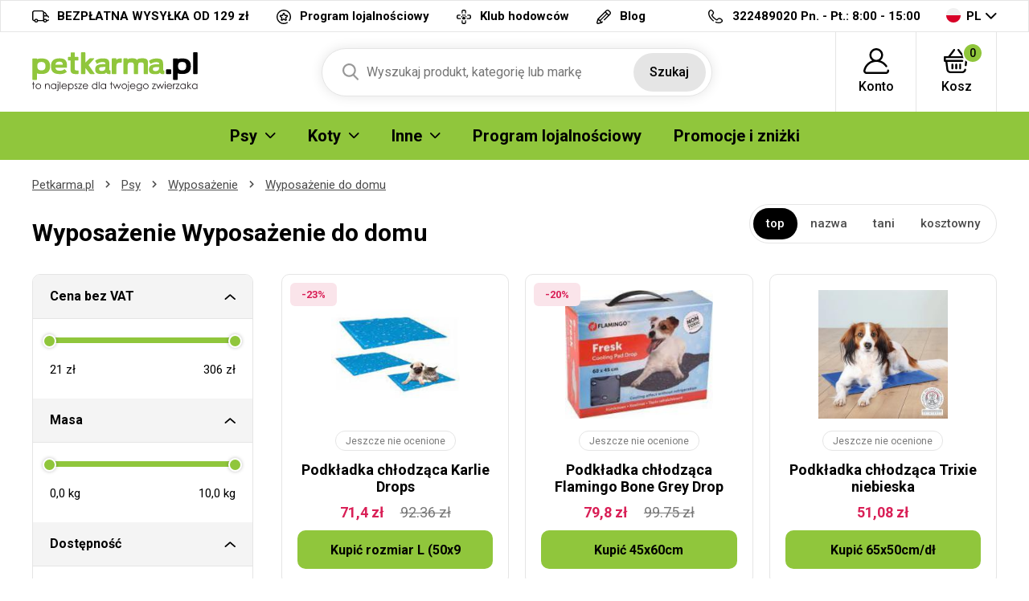

--- FILE ---
content_type: text/html; charset=UTF-8
request_url: https://petkarma.pl/wyposazenie-do-domu-wyposazenie-psy/pip-skvrn-odplamiacz
body_size: 12116
content:
<!DOCTYPE html>
<html lang="cs">
<head><script>(function(w,i,g){w[g]=w[g]||[];if(typeof w[g].push=='function')w[g].push(i)})
(window,'GTM-WKRHWN','google_tags_first_party');</script><script>(function(w,d,s,l){w[l]=w[l]||[];(function(){w[l].push(arguments);})('set', 'developer_id.dYzg1YT', true);
		w[l].push({'gtm.start':new Date().getTime(),event:'gtm.js'});var f=d.getElementsByTagName(s)[0],
		j=d.createElement(s);j.async=true;j.src='/ebu5/';
		f.parentNode.insertBefore(j,f);
		})(window,document,'script','dataLayer');</script>

<meta charset="utf-8">
<meta name='description' content='Wyposażenie do domu - Petkarma.pl' />
<meta name="viewport" content="width=device-width, initial-scale=1, shrink-to-fit=no">
<meta name='copyright' content='(C) Petkarma.pl'>
<meta name='generator' content='https://mywebdesign.cz/'>
<meta name='seznam-wmt' content='Ipd4exslbjjvhKV8G8saaoxbJz4wXxY7' />
<meta name="robots" content="index, follow">


<title>Wyposażenie Wyposażenie do domu - Petkarma.pl</title>

<style>img, svg {max-width: 0px;height: auto;}</style>
<link rel="preconnect" href="https://fonts.googleapis.com">
<link rel="preconnect" href="https://fonts.gstatic.com" crossorigin>
<link href="https://fonts.googleapis.com/css2?family=Roboto:ital,wght@0,100;0,300;0,400;0,500;0,700;0,900;1,100;1,300;1,400;1,500;1,700;1,900&display=swap" rel="stylesheet">
<link href="/styles/20260122-201349/css.css" rel="stylesheet">
<link rel='shortcut icon' href='/favicon.ico' type='image/x-icon' />

<script>(function(a){_q=function(){return a;};$=function(f){typeof f==="function" && a.push(arguments);return $;};jQuery=$.ready=$;}([]));</script>
<script> var eshopRoundIt=2, eshopLang="PL", eshopMena="zł", eshopB2B=0, eshopSliderStep=1, GTMTag="GTM-WKRHWN";  </script>
<script> var showCats=0,catGroup=1,defaultHash="",sheetWidth=0,basePrice=0,forceNoAjax=0,doAjax=!0,isTouch=!1; </script>
<script> var _yottlyOnload = _yottlyOnload || []; </script>
<script> window.dataLayer = window.dataLayer || []; </script>

<meta property="og:title" content="Petkarma.pl">
<meta property="og:description" content="Granulki dla psów, produkty hodowlane">
<meta property="og:image" content="https://petkarma.pl/media/data/banner_hp/ibero-cat-hp-pl_696643ac66766.jpg">
<meta property="og:site_name" content="Petkarma.pl">
<meta property="og:url" content="https://petkarma.pl/">

<svg class="svg-symbol"><symbol id="icon-times">
<path style="fill-rule:evenodd;clip-rule:evenodd;stroke-linejoin:round;stroke-miterlimit:2;" d="M1.151,11.994C0.853,12.011 0.56,11.912 0.334,11.718C-0.111,11.269 -0.111,10.545 0.334,10.096L10.097,0.334C10.56,-0.1 11.288,-0.076 11.722,0.388C12.114,0.807 12.137,1.452 11.776,1.898L1.956,11.718C1.733,11.909 1.445,12.008 1.151,11.994Z" style="fill-rule:nonzero;"/>
<path style="fill-rule:evenodd;clip-rule:evenodd;stroke-linejoin:round;stroke-miterlimit:2;" d="M10.901,11.994C10.6,11.992 10.311,11.873 10.097,11.66L0.334,1.898C-0.079,1.415 -0.023,0.69 0.46,0.277C0.89,-0.092 1.525,-0.092 1.955,0.277L11.775,10.039C12.239,10.473 12.263,11.201 11.829,11.664C11.812,11.683 11.794,11.701 11.775,11.718C11.535,11.927 11.218,12.027 10.901,11.994Z" style="fill-rule:nonzero;"/>
</symbol></svg>
<style type="text/css">
.msg-cookie {
  background-color: #fff;
  position: relative;
  z-index: 999;
  border: 1px solid #e5e5e5;
}
</style>

<script>(function(w,d,s,i,dl){w._ceneo = w._ceneo || function () {
w._ceneo.e = w._ceneo.e || []; w._ceneo.e.push(arguments); };
w._ceneo.e = w._ceneo.e || [];dl=dl===undefined?"dataLayer":dl;
const f = d.getElementsByTagName(s)[0], j = d.createElement(s); 
j.defer = true;
j.src = "https://ssl.ceneo.pl/ct/v5/script.js?accountGuid=" + i + "&t=" + 
Date.now() + (dl ? "&dl=" + dl : ''); f.parentNode.insertBefore(j, f);
})(window, document, "script", "29779e93-30ea-4fcd-8482-591114bee811");</script>

</head>
<body class="preload retail">

<!-- Hotjar Tracking Code for https://krmeni.cz/ --> <script> (function(h,o,t,j,a,r){ h.hj=h.hj||function(){(h.hj.q=h.hj.q||[]).push(arguments)}; h._hjSettings={hjid:3783909,hjsv:6}; a=o.getElementsByTagName('head')[0]; r=o.createElement('script');r.async=1; r.src=t+h._hjSettings.hjid+j+h._hjSettings.hjsv; a.appendChild(r); })(window,document,'https://static.hotjar.com/c/hotjar-','.js?sv='); </script>
<div class="web-wrap">

<div class="top-info">
<div class="container">
<ul>
				
	<li><a href="/przesylka-i-platnosc">
		<i><img src="/styles/img/truck.svg"/></i>
		<span>BEZPŁATNA WYSYŁKA OD 129 zł</span></a>
	</li>
	<li><a href="/program-lojalnosciowy">
		<i><img src="/styles/img/program.svg"/></i>
		<span>Program lojalnościowy</span></a>
	</li>
	<li><a href="/chovatelsky-klub.php">
		<i><img src="/styles/img/doctor.svg"/></i><span>
		Klub hodowców</span></a>
	</li>

	<li><a href="/moj-pies">
		<i><img src="/styles/img/pencil.svg"/></i>
		<span>Blog</span></a>
	</li>



</ul>
<ul>
	<li>
		<a href="tel:420499399626">
			<i><img src="/styles/img/phone.svg"/></i>
			<span><strong>322489020</strong> Pn. - Pt.: 8:00 - 15:00</span></a>
	</li>
	<li class="lang has-dropdown">
		<a href="/">
			<img src="/styles/img/flag-PL.svg"/>
			PL
		</a>
		<ul class="dropdown">
			
			<li><a href="https://krmeni.cz/"><img src="/styles/img/flag-CZ.svg"/>CZ</a></li>
			<li><a href="https://pet-market.sk/"><img src="/styles/img/flag-SK.svg"/>SK</a></li>
			<li><a href="https://petkarma.pl/"><img src="/styles/img/flag-PL.svg"/>PL</a></li>
			
		</ul>
	</li>
</ul>
</div>
</div>


<div class="header-placeholder">
<div class="header-main">
<header>
	<div class="header-main__top">
	<div class="container">
		<a href="/" class="logo"><img src="/styles/img/logoPL.svg" alt="PetKarma.pl"></a>
		<ul class="tools">
			<li class="tools-search">
				<a href="" class="search-open">
					<span>
						<svg width="100%" height="100%" viewBox="0 0 20 21" version="1.1" xmlns="http://www.w3.org/2000/svg" xmlns:xlink="http://www.w3.org/1999/xlink" xml:space="preserve" xmlns:serif="http://www.serif.com/" style="fill-rule:evenodd;clip-rule:evenodd;stroke-linejoin:round;stroke-miterlimit:2;">
						<path d="M19.696,18.869L14.766,13.741C16.033,12.234 16.728,10.338 16.728,8.364C16.728,3.752 12.976,0 8.364,0C3.752,0 0,3.752 0,8.364C0,12.976 3.752,16.728 8.364,16.728C10.095,16.728 11.745,16.206 13.156,15.214L18.124,20.381C18.331,20.597 18.61,20.716 18.91,20.716C19.193,20.716 19.462,20.608 19.666,20.411C20.099,19.994 20.113,19.302 19.696,18.869ZM8.364,2.182C11.773,2.182 14.546,4.955 14.546,8.364C14.546,11.773 11.773,14.546 8.364,14.546C4.955,14.546 2.182,11.773 2.182,8.364C2.182,4.955 4.955,2.182 8.364,2.182Z" style="fill:rgb(121,121,121);fill-rule:nonzero;"></path>
						</svg>
					</span>
					<strong>Szukaj</strong>
				</a>

				<form action="/" method="get" class="search" id="sform" autocomplete="off">
					
					<input id="squery" name="query" type="text" value="" placeholder="Wyszukaj produkt, kategorię lub markę">
					<button type="submit">Szukaj</button>
					<span>									
					<svg width="100%" height="100%" viewBox="0 0 20 21" version="1.1" xmlns="http://www.w3.org/2000/svg" xmlns:xlink="http://www.w3.org/1999/xlink" xml:space="preserve" xmlns:serif="http://www.serif.com/" style="fill-rule:evenodd;clip-rule:evenodd;stroke-linejoin:round;stroke-miterlimit:2;">
					<path d="M19.696,18.869L14.766,13.741C16.033,12.234 16.728,10.338 16.728,8.364C16.728,3.752 12.976,0 8.364,0C3.752,0 0,3.752 0,8.364C0,12.976 3.752,16.728 8.364,16.728C10.095,16.728 11.745,16.206 13.156,15.214L18.124,20.381C18.331,20.597 18.61,20.716 18.91,20.716C19.193,20.716 19.462,20.608 19.666,20.411C20.099,19.994 20.113,19.302 19.696,18.869ZM8.364,2.182C11.773,2.182 14.546,4.955 14.546,8.364C14.546,11.773 11.773,14.546 8.364,14.546C4.955,14.546 2.182,11.773 2.182,8.364C2.182,4.955 4.955,2.182 8.364,2.182Z" style="fill:rgb(121,121,121);fill-rule:nonzero;"></path>
					</svg>
					</span>
					<div class="autocomplete" id="searchResults">
					</div>
				</form>

			</li>
					<li>
		<a href="/eshop/prihlaseni.php">
		<span>
			<svg width="100%" height="100%" viewBox="0 0 31 31" version="1.1" xmlns="http://www.w3.org/2000/svg" xmlns:xlink="http://www.w3.org/1999/xlink" xml:space="preserve" xmlns:serif="http://www.serif.com/" style="fill-rule:evenodd;clip-rule:evenodd;stroke-linejoin:round;stroke-miterlimit:2;">
			<path d="M30.921,26.563C30.785,25.909 30.144,25.488 29.489,25.625C28.834,25.761 28.414,26.402 28.55,27.057C28.629,27.434 28.535,27.821 28.294,28.118C28.154,28.29 27.842,28.578 27.325,28.578L3.675,28.578C3.158,28.578 2.846,28.29 2.706,28.118C2.465,27.821 2.371,27.434 2.45,27.057C3.706,21.021 9.03,16.611 15.179,16.463C15.286,16.467 15.392,16.469 15.5,16.469C15.608,16.469 15.715,16.467 15.822,16.463C20.153,16.566 24.156,18.76 26.581,22.376C26.953,22.931 27.705,23.079 28.261,22.707C28.816,22.334 28.965,21.582 28.592,21.027C26.605,18.063 23.72,15.909 20.43,14.826C22.435,13.323 23.734,10.927 23.734,8.234C23.734,3.694 20.04,0 15.5,0C10.96,0 7.266,3.694 7.266,8.234C7.266,10.929 8.567,13.325 10.574,14.829C8.735,15.434 7.009,16.376 5.499,17.618C2.731,19.895 0.805,23.072 0.079,26.563C-0.149,27.657 0.124,28.781 0.827,29.646C1.527,30.506 2.565,31 3.675,31L27.325,31C28.435,31 29.473,30.506 30.173,29.646C30.876,28.781 31.149,27.657 30.921,26.563ZM9.687,8.234C9.687,5.029 12.295,2.422 15.5,2.422C18.705,2.422 21.313,5.029 21.313,8.234C21.313,11.341 18.863,13.886 15.794,14.04C15.696,14.038 15.598,14.037 15.5,14.037C15.402,14.037 15.305,14.038 15.207,14.04C12.138,13.886 9.687,11.341 9.687,8.234Z" style="fill-rule:nonzero;"></path>
			</svg>
		</span>
		<strong>
			Konto					</strong>
		</a>
					<div class="login-dropdown dropdown">
				<strong>Logowanie i rejestracja</strong>
				<form action="/eshop/prihlaseni.php" method="post">
					<div class="form-group form-group--floating">
						<label><span>e-mail</span></label>
						<input name="loginemail" type="email" class="form-control" required>
					</div>
										<div class="form-group">
						<label><span>hasło</span></label>
						<input required name="loginpassword" type="password" class="form-control">
					</div>
										<div class="form-group">
						<button name="submitprihlaseni" type="submit" class="btn btn-success">Zalogować</button>
					</div>
					<div class="login-dropdown__links">
							<a href="/eshop/registrace.php">Rejestracja nowego klienta</a>
							<a href="/eshop/zaslatheslo.php">Nie pamiętasz hasła?</a>
					</div>
					<div class="buttons-divide"><a class="btn btn-fb" href="https://www.facebook.com/v6.0/dialog/oauth?scope=email&state=2b87ee4b5f4b36c183acb43daefa6a8c&response_type=code&approval_prompt=auto&redirect_uri=https%3A%2F%2Fpetkarma.pl%2F%3Ffacebook%3D1&client_id=1463468460346904"><span><img src="/styles/img/facebook-btn.svg">Zaloguj się za Facebook´a</span></a><a class="btn btn-google " href="https://accounts.google.com/o/oauth2/auth?response_type=code&access_type=online&client_id=264549591430-iv6due7qlv0cald9itomi2mlul7em677.apps.googleusercontent.com&redirect_uri=https://petkarma.pl/?google=1&state&scope=email%20profile&approval_prompt=auto"><span><img src="/styles/img/google.svg">Zaloguj się przez Google</span></a><a class="btn btn-apple " href="https://appleid.apple.com/auth/authorize?response_type=code&response_mode=form_post&client_id=tv.probbe.eshop&redirect_uri=https%3A%2F%2Fpetkarma.pl%2F%3Fapple%3D1&state=62bf576236&scope=name+email"><span><img src="/styles/img/apple.svg">Zaloguj się przy Apple</span></a></div>				</form>
			</div>
			</li>		<li>
			<a href="/eshop/nakupnikosik.php">
				<span>
					<svg width="100%" height="100%" viewBox="0 0 33 30" version="1.1" xmlns="http://www.w3.org/2000/svg" xmlns:xlink="http://www.w3.org/1999/xlink" xml:space="preserve" xmlns:serif="http://www.serif.com/" style="fill-rule:evenodd;clip-rule:evenodd;stroke-linejoin:round;stroke-miterlimit:2;">
					<path d="M32,10.078L32,14.766C32,15.413 31.441,15.937 30.75,15.937L29.928,15.937L29.402,20.331C29.33,20.93 28.789,21.372 28.161,21.372C28.114,21.372 28.067,21.37 28.02,21.365C27.334,21.293 26.84,20.713 26.917,20.07L27.569,14.635C27.64,14.042 28.174,13.594 28.811,13.594L29.5,13.594L29.5,11.25L2.5,11.25L2.5,13.594L23.813,13.594C24.503,13.594 25.063,14.119 25.063,14.766C25.063,15.413 24.503,15.937 23.813,15.937L4.611,15.937L5.845,25.591C5.996,26.769 7.063,27.656 8.328,27.656L23.773,27.656C25.047,27.656 26.115,26.761 26.257,25.574C26.334,24.931 26.953,24.468 27.639,24.54C28.325,24.613 28.819,25.193 28.742,25.836C28.457,28.21 26.321,30 23.773,30L8.328,30C5.798,30 3.664,28.225 3.363,25.87L2.093,15.937L1.25,15.937C0.56,15.937 0,15.413 0,14.766L0,10.078C0,9.431 0.56,8.906 1.25,8.906L5.684,8.906L12.289,0.478C12.698,-0.043 13.48,-0.156 14.036,0.228C14.593,0.611 14.712,1.344 14.304,1.866L8.786,8.906L23.261,8.906L17.743,1.866C17.334,1.344 17.454,0.611 18.01,0.228C18.566,-0.156 19.349,-0.044 19.758,0.478L26.363,8.906L30.75,8.906C31.441,8.906 32,9.431 32,10.078ZM14.75,19.453L14.75,24.141C14.75,24.788 15.31,25.312 16,25.312C16.69,25.312 17.25,24.788 17.25,24.141L17.25,19.453C17.25,18.806 16.69,18.281 16,18.281C15.31,18.281 14.75,18.806 14.75,19.453ZM19.75,19.453L19.75,24.141C19.75,24.788 20.31,25.312 21,25.312C21.69,25.312 22.25,24.788 22.25,24.141L22.25,19.453C22.25,18.806 21.69,18.281 21,18.281C20.31,18.281 19.75,18.806 19.75,19.453ZM9.75,19.453L9.75,24.141C9.75,24.788 10.31,25.312 11,25.312C11.69,25.312 12.25,24.788 12.25,24.141L12.25,19.453C12.25,18.806 11.69,18.281 11,18.281C10.31,18.281 9.75,18.806 9.75,19.453Z" style="fill-rule:nonzero;"></path>
					</svg>
					<span id="cartnum">0</span>
				</span>
				<strong>Kosz</strong>
			</a>
			<div class="cart-dropdown dropdown empty" id="cartpopup">
						</div>
		</li>
		
			<li class="open-mobile">
				<button class="hamburger hamburger--collapse hamburger--accessible js-hamburger" type="button">
					<span class="hamburger-box"><span class="hamburger-inner"></span></span>
					<span class="hamburger-label">Menu</span>
				</button>
			</li>
		</ul>
	</div>
	</div>
        
	<div class="header-main__nav">
	<div class="container">
		<nav>
			<ul>
			<li class="has-submenu"><a href="/karmy-dla-psow"><span>Psy</span><span class="ico-select"><img src="/styles/img/dropdown.svg"></span></a><div class="submenu dropdown"><div class="submenu__header"><strong>Psy</strong><a href="/karmy-dla-psow">Wszystko dla Psy</a></div><div class="submenu__body"><div class="category-thumbs"><div class="category-thumb"><div class="category-thumb__img"><img class="lazyload" data-src="/styles/menu/granule-pro-psy.png"></div><h3><a href="/karmy-dla-psow-psy">Karmy dla psów</a></h3></div><div class="category-thumb"><div class="category-thumb__img"><img class="lazyload" data-src="/styles/menu/vzorky-pro-psy.png"></div><h3><a href="/probki-pro-psy">Probki</a></h3></div><div class="category-thumb"><div class="category-thumb__img"><img class="lazyload" data-src="/styles/menu/konzervy-pro-psy.png"></div><h3><a href="/konserwy-psy">Konserwy</a></h3></div><div class="category-thumb"><div class="category-thumb__img"><img class="lazyload" data-src="/styles/menu/kapsy-a-pastiky.png"></div><h3><a href="/saszetki-i-pasztety-psy">Saszetki i pasztety</a></h3></div><div class="category-thumb"><div class="category-thumb__img"><img class="lazyload" data-src="/styles/menu/salamky.png"></div><h3><a href="/batony-psy">Batony</a></h3></div><div class="category-thumb"><div class="category-thumb__img"><img class="lazyload" data-src="/styles/menu/doplnkova-krmiva-psy.png"></div><h3><a href="/uzupelniajace-karmy-psy">Uzupełniające karmy</a></h3></div><div class="category-thumb"><div class="category-thumb__img"><img class="lazyload" data-src="/styles/menu/mleko-pro-stenata.png"></div><h3><a href="/mleko-dla-szczeniat-psy">Mleko dla szczeniąt</a></h3></div><div class="category-thumb"><div class="category-thumb__img"><img class="lazyload" data-src="/styles/menu/psi-pamlsky-a-pochoutky.png"></div><h3><a href="/przekaski-i-smakolyki-psy">Przekąski i smakołyki</a></h3></div><div class="category-thumb"><div class="category-thumb__img"><img class="lazyload" data-src="/styles/menu/vitaminy-a-kloubni-vyziva.png"></div><h3><a href="/witaminy-i-suplementy-psy">Suplementy i odżywki</a></h3></div><div class="category-thumb"><div class="category-thumb__img"><img class="lazyload" data-src="/styles/menu/kosmetika-pro-psy.png"></div><h3><a href="/kosmetyki-psy">Kosmetyki</a></h3></div><div class="category-thumb"><div class="category-thumb__img"><img class="lazyload" data-src="/styles/menu/antiparazitika-pro-psy.png"></div><h3><a href="/artykuly-antypasozytnicze-psy">Artykuły antypasożytnicze</a></h3></div><div class="category-thumb"><div class="category-thumb__img"><img class="lazyload" data-src="/styles/menu/hrebeny-a-kartace-pro-psy.png"></div><h3><a href="/grzebienie-szczotki-i-furminator-psy">Grzebienie, szczotki i FURminator</a></h3></div><div class="category-thumb"><div class="category-thumb__img"><img class="lazyload" data-src="/styles/menu/trimovaci-noze-strihaci-strojky.png"></div><h3><a href="/nozyczki-maszynki-psy">Nożyczki, maszynki</a></h3></div><div class="category-thumb"><div class="category-thumb__img"><img class="lazyload" data-src="/styles/menu/kleste-a-nuzky.png"></div><h3><a href="/obcegi-i-nozyczki-psy">Obcęgi i nożyczki</a></h3></div><div class="category-thumb"><div class="category-thumb__img"><img class="lazyload" data-src="/styles/menu/obojky-pro-psy.png"></div><h3><a href="/obroze-psy">Obroże</a></h3></div><div class="category-thumb"><div class="category-thumb__img"><img class="lazyload" data-src="/styles/menu/voditka-postroje-ohlavky.png"></div><h3><a href="/smyczce-uprzeze-uzdy-psy">Smyczce, uprzęże, uzdy</a></h3></div><div class="category-thumb"><div class="category-thumb__img"><img class="lazyload" data-src="/styles/menu/karabiny-pro-psy.png"></div><h3><a href="/karabinczyki-psy">Karabińczyki</a></h3></div><div class="category-thumb"><div class="category-thumb__img"><img class="lazyload" data-src="/styles/menu/misky-pro-psy.png"></div><h3><a href="/miski-psy">Miski i zbiorniki</a></h3></div><div class="category-thumb"><div class="category-thumb__img"><img class="lazyload" data-src="/styles/menu/pelechy-boudy-tasky-prepravky-deky.png"></div><h3><a href="/kojce-budy-torby-koce-psy">Kojce, budy, torby, koce</a></h3></div><div class="category-thumb"><div class="category-thumb__img"><img class="lazyload" data-src="/styles/menu/hracky-pro-psy.png"></div><h3><a href="/zabawki-psy">Zabawki</a></h3></div><div class="category-thumb"><div class="category-thumb__img"><img class="lazyload" data-src="/styles/menu/oblecky-pro-psy.png"></div><h3><a href="/ubranka-psy">Ubranka</a></h3></div><div class="category-thumb"><div class="category-thumb__img"><img class="lazyload" data-src="/styles/menu/prislusenstvi-psi.png"></div><h3><a href="/wyposazenie-psy">Wyposażenie</a></h3></div><div class="category-thumb"><div class="category-thumb__img"><img class="lazyload" data-src="/styles/menu/vycvikove-pomucky-pro-psy.png"></div><h3><a href="/treningowe-produkty-psy">Treningowe produkty</a></h3></div><div class="category-thumb"><div class="category-thumb__img"><img class="lazyload" data-src="/styles/menu/privesky-adresare-a-qr-znamky-psi.png"></div><h3><a href="/zawieszki-adresowki-znaki-qr-psy">Zawieszki, adresówki, znaki QR</a></h3></div></div></div></div></li><li class="has-submenu"><a href="/karma-dla-kotow"><span>Koty</span><span class="ico-select"><img src="/styles/img/dropdown.svg"></span></a><div class="submenu dropdown"><div class="submenu__header"><strong>Koty</strong><a href="/karma-dla-kotow">Wszystko dla Koty</a></div><div class="submenu__body"><div class="category-thumbs"><div class="category-thumb"><div class="category-thumb__img"><img class="lazyload" data-src="/styles/menu/granule-pro-kocky.png"></div><h3><a href="/karmy-dla-kotow-koty">Karmy dla kotów</a></h3></div><div class="category-thumb"><div class="category-thumb__img"><img class="lazyload" data-src="/styles/menu/konzervy-pro-kocky.png"></div><h3><a href="/konserwy-koty">Konserwy</a></h3></div><div class="category-thumb"><div class="category-thumb__img"><img class="lazyload" data-src="/styles/menu/kapsy-pastiky-masovky.png"></div><h3><a href="/saszetki-pasztety-produkty-miesne-koty">Saszetki, pasztety, produkty mięsne</a></h3></div><div class="category-thumb"><div class="category-thumb__img"><img class="lazyload" data-src="/styles/menu/mleko-pro-kotata.png"></div><h3><a href="/mleko-dla-kociat-koty">Mleko dla kociąt</a></h3></div><div class="category-thumb"><div class="category-thumb__img"><img class="lazyload" data-src="/styles/menu/pamlsky-a-pochoutky-kocky.png"></div><h3><a href="/przekaski-i-smakolyki-koty">Przekaski i smakołyki</a></h3></div><div class="category-thumb"><div class="category-thumb__img"><img class="lazyload" data-src="/styles/menu/vitaminy-pro-kocky.png"></div><h3><a href="/witaminy-koty">Witaminy</a></h3></div><div class="category-thumb"><div class="category-thumb__img"><img class="lazyload" data-src="/styles/menu/kosmetika-pro-kocky.png"></div><h3><a href="/kosmetyki-koty">Kosmetyki</a></h3></div><div class="category-thumb"><div class="category-thumb__img"><img class="lazyload" data-src="/styles/menu/antiparazitika-kocky.png"></div><h3><a href="/artykuly-antypasozytnicze-koty">Artykuły antypasożytnicze</a></h3></div><div class="category-thumb"><div class="category-thumb__img"><img class="lazyload" data-src="/styles/menu/hrebeny-kocky.png"></div><h3><a href="/grzebienie-i-furminator-koty">Grzebienie i FURminator</a></h3></div><div class="category-thumb"><div class="category-thumb__img"><img class="lazyload" data-src="/styles/menu/obojky-kocky.png"></div><h3><a href="/obroze-koty">Obroże</a></h3></div><div class="category-thumb"><div class="category-thumb__img"><img class="lazyload" data-src="/styles/menu/postroje-a-voditka-kocky.png"></div><h3><a href="/uprzeze-i-smycze-koty">Uprzęże i smycze</a></h3></div><div class="category-thumb"><div class="category-thumb__img"><img class="lazyload" data-src="/styles/menu/misky-kocky.png"></div><h3><a href="/miski-fontanny-koty">Miski, fontanny</a></h3></div><div class="category-thumb"><div class="category-thumb__img"><img class="lazyload" data-src="/styles/menu/pelisky-polstare-boudy-kukane-prolezacky.png"></div><h3><a href="/kojce-poduszki-budy-i-inne-koty">Kojce,poduszki, budy i inne</a></h3></div><div class="category-thumb"><div class="category-thumb__img"><img class="lazyload" data-src="/styles/menu/skrabadla-odpocivadla-kocky.png"></div><h3><a href="/drapaki-miejsca-odpoczynku-koty">Drapaki, miejsca odpoczynku</a></h3></div><div class="category-thumb"><div class="category-thumb__img"><img class="lazyload" data-src="/styles/menu/hracky-pro-kocky.png"></div><h3><a href="/zabawki-koty">Zabawki</a></h3></div><div class="category-thumb"><div class="category-thumb__img"><img class="lazyload" data-src="/styles/menu/wc-a-prislusenstvi-kocky.png"></div><h3><a href="/kuwety-i-akcesoria-koty">Kuwety i akcesoria</a></h3></div><div class="category-thumb"><div class="category-thumb__img"><img class="lazyload" data-src="/styles/menu/kockolity.png"></div><h3><a href="/zwirki-dla-kotow-koty">Żwirki dla kotów</a></h3></div><div class="category-thumb"><div class="category-thumb__img"><img class="lazyload" data-src="/styles/menu/prislusenstvi-kocky.png"></div><h3><a href="/wyposazenie-koty">Wyposażenie</a></h3></div></div></div></div></li><li class="has-submenu"><a href="#"><span>Inne</span><span class="ico-select"><img src="/styles/img/dropdown.svg"></span></a><div class="submenu dropdown"><div class="submenu__header"><strong>Inne</strong></div><div class="submenu__body"><div class="category-thumbs"><div class="category-thumb"><div class="category-thumb__img"><img class="lazyload" data-src="/styles/menu/krmeni-hlodavci.png"></div><h3><a href="/karma-dla-gryzoni">Gryzonie</a></h3></div><div class="category-thumb"><div class="category-thumb__img"><img class="lazyload" data-src="/styles/menu/krmeni-ptaci.png"></div><h3><a href="/karmy-dla-ptakow">Ptaki</a></h3></div><div class="category-thumb"><div class="category-thumb__img"><img class="lazyload" data-src="/styles/menu/krmeni-ryby.png"></div><h3><a href="/karmienie-ryb">Ryby</a></h3></div><div class="category-thumb"><div class="category-thumb__img"><img class="lazyload" data-src="/styles/menu/krmeni-tera.png"></div><h3><a href="/tera-karmienia">Terrarystyka</a></h3></div><div class="category-thumb"><div class="category-thumb__img"><img class="lazyload" data-src="/styles/menu/krmeni-ovce-kozy-prasata.png"></div><h3><a href="/pasza-dla-zwierzat">Zwierzęta gospodarcze</a></h3></div><div class="category-thumb"><div class="category-thumb__img"><img class="lazyload" data-src="/styles/menu/krmeni-fretka.png"></div><h3><a href="/pokarm-dla-fretek">Fretka</a></h3></div><div class="category-thumb"><div class="category-thumb__img"><img class="lazyload" data-src="/styles/menu/lekarna.png"></div><h3><a href="/lekarna">Apteka</a></h3></div><div class="category-thumb"><div class="category-thumb__img"><img class="lazyload" data-src="/styles/menu/doprodej.png"></div><h3><a href="/doprodej">Wyprzedaż</a></h3></div><div class="category-thumb"><div class="category-thumb__img"><img class="lazyload" data-src="/styles/menu/potreby-pro-panicky.png"></div><h3><a href="/potreby-pro-panicky">Dla właścicieli</a></h3></div><div class="category-thumb"><div class="category-thumb__img"><img class="lazyload" data-src="/styles/menu/vanocni-nabidka.png"></div><h3><a href="/oferta-swateczna">Oferta świąteczna</a></h3></div></div></div></div></li><li><a href="/prezenty-lojalnosciowe"><span>Program lojalnościowy </span></a></li><li><a href="/akce.php"><span>Promocje i zniżki</span></a></li>
			</ul>
			<ul class="only-mobile">
				<li><a href="/program-lojalnosciowy">Program lojalnościowy</a></li>
				<li><a href="/regulamin-klubu-hodowcow">Klub hodowców</a></li>
				<li><a href="/kontakt.php">Kontakt</a></li>
				<li><a href="/moj-pies">Blog</a></li>
			</ul>
			<ul class="only-mobile-lang">
				<li><a href="https://krmeni.cz/"><img src="/styles/img/flag-CZ.svg"></a></li>
				<li><a href="https://pet-market.sk/"><img src="/styles/img/flag-SK.svg"></a></li>
				<li><a href="https://petkarma.pl/"><img src="/styles/img/flag-PL.svg"></a></li>
			</ul>
		</nav>
	</div>
	</div>
        
</header>
</div>
</div>

<div class="content-wrap">



<div class="breadcrumb-wrap"><div class="container"><ol class="breadcrumb">
  <li class="breadcrumb-item"><a href="/">Petkarma.pl</a></li> 
  <li class="breadcrumb-item"><a href="/karmy-dla-psow">Psy</a></li>
  <li class="breadcrumb-item"><a href="/wyposazenie-psy">Wyposażenie</a></li>
  <li class="breadcrumb-item"><a href="/wyposazenie-do-domu-wyposazenie-psy">Wyposażenie do domu </a></li>
  
</ol></div></div>



  <div class="container category-main">
    <div class="category-main__top">
      <h1 id="seoheader">Wyposażenie Wyposażenie do domu</h1>
      
      <div class="category-main__top__filter"><script> defaultHash = "catgroupid=305"; </script> <a href="" class="filter-mobile js-filter-toggle">Filtrowanie produktów</a><div class="sort-wrap clearfix mb-2"><ul><li class="active"><a rel="nofollow" data-ajax="sort=nn" href="/wyposazenie-do-domu-wyposazenie-psy">top</a></li><li><a rel="nofollow" data-ajax="sort=na" href="/wyposazenie-do-domu-wyposazenie-psy?sort=na">nazwa</a></li><li><a rel="nofollow" data-ajax="sort=pa" href="/wyposazenie-do-domu-wyposazenie-psy?sort=pa">tani</a></li><li><a rel="nofollow" data-ajax="sort=pd" href="/wyposazenie-do-domu-wyposazenie-psy?sort=pd">kosztowny</a></li></ul></div></div>
    </div>
    <div class="category-wrap">
      <div class="category-filter">
        <div class="filter"><div class="filter-group" id="filtrform" data-ajax="/wyposazenie-do-domu-wyposazenie-psy?sort=nn&amp;catid=523"><div class="filter-box is-open">
							<h3><a href="">Cena bez VAT</a></h3>
							<div class="in">
								<div class="slider-range-wrap">
									<div class="slider-range" data-range="true" data-suffix=" zł" data-decimals="0" data-step="1" data-vmin="21" data-vmax="306" data-cmin="21" data-cmax="306"></div>
									<div class="from-to">
										<div class="slider-from"></div>
										<div class="slider-to"></div>
										<input type="hidden" name="vmin" value="21">
										<input type="hidden" name="vmax" value="306">
										<input type="hidden" class="cmin" name="cmin" value="21">
										<input type="hidden" class="cmax" name="cmax" value="306">
									</div>
								</div>
							</div>
							</div><div class="filter-box is-open">
							<h3><a href="">Masa</a></h3>
							<div class="in">
								<div class="slider-range-wrap">
									<div class="slider-range" data-range="true" data-suffix=" kg" data-decimals="1" data-step="0.1" data-vmin="0" data-vmax="10" data-cmin="0" data-cmax="10"></div>
									<div class="from-to">
										<div class="slider-from"></div>
										<div class="slider-to"></div>
										<input type="hidden" name="vhix" value="0">
										<input type="hidden" name="vhax" value="10">
										<input type="hidden" class="cmin" name="chin" value="0">
										<input type="hidden" class="cmax" name="chax" value="10">
									</div>
								</div>
							</div>
							</div><div class="filter-box is-open"><h3><a href="">Dostępność</a></h3><div class="in"><div class="checkbox-list"><label class="input-checkbox"><input name="skladovost" type="radio" value="0" checked="checked"><span>Wszystkie produkty</span></label><label class="input-checkbox"><input name="skladovost" type="radio" value="1"><span>Tylko w magazynie</span></label></div></div></div><div class="filter-box is-open"><h3><a href="">Marka / Typ</a></h3><div class="in"><div class="checkbox-list"><label for="cats-517" class="input-checkbox"><input id="cats-517" name="cats[]" type="checkbox" value="517"><span>Artykuły do auta </span></label><label for="cats-519" class="input-checkbox"><input id="cats-519" name="cats[]" type="checkbox" value="519"><span>Ochronne buciki</span></label><label for="cats-521" class="input-checkbox"><input id="cats-521" name="cats[]" type="checkbox" value="521"><span>Pensety na kleszcze </span></label><label for="cats-522" class="input-checkbox"><input id="cats-522" name="cats[]" type="checkbox" value="522"><span>Pieluchy</span></label><label for="cats-1420" class="input-checkbox"><input id="cats-1420" name="cats[]" type="checkbox" value="1420"><span>Podkładki PETKULT</span></label><label for="cats-520" class="input-checkbox"><input id="cats-520" name="cats[]" type="checkbox" value="520"><span>Spodenki </span></label><label for="cats-526" class="input-checkbox"><input id="cats-526" name="cats[]" type="checkbox" value="526"><span>Torebki na odchody </span></label><label for="cats-527" class="input-checkbox"><input id="cats-527" name="cats[]" type="checkbox" value="527"><span>Wózki</span></label><label for="cats-523" class="input-checkbox"><input id="cats-523" name="cats[]" type="checkbox" value="523" checked="checked"><span>Wyposażenie do domu </span></label></div></div></div><div class="filter-box is-open" id="cancelfilters"><h3><a href="">Filtry</a></h3><div class="in"><div class="text-center"><a href="" class="cancelall btn btn-secondary">anuluj wszystko</a></div></div></div></div></div>
      </div>
      <div class="category-main">
        <div id="eshopresult" class="clearfix">
            <div class="product-list clearfix">
    <div class="product-thumb hrefclick" data-href="/wyposazenie-do-domu-wyposazenie-psy/podkladka-chlodzaca-karlie-drops-rozmiar-l-50x90-cm"><a href="/wyposazenie-do-domu-wyposazenie-psy/podkladka-chlodzaca-karlie-drops-rozmiar-l-50x90-cm" class="product-thumb__img" title="Podkładka chłodząca Karlie Drops - rozmiar L (50x90 cm)"><img class='lazyload' data-src='/media/produkty/k_1004855/4_thumb_1004855.jpg' alt='Podkładka chłodząca Karlie Drops - rozmiar L (50x90 cm)'></a><ul class="tags"><li><span class="tag tag--sale">-23%</span></li></ul><div class="product-thumb__rating"><div class="no-rating">Jeszcze nie ocenione</div></div><h3><a href="/wyposazenie-do-domu-wyposazenie-psy/podkladka-chlodzaca-karlie-drops-rozmiar-l-50x90-cm" title="Podkładka chłodząca Karlie Drops - rozmiar L (50x90 cm)">Podkładka chłodząca Karlie Drops</a></h3><div class="product-thumb__price"><small>92.36 zł</small><strong>71,4 zł</strong></div><div class="product-thumb__buy"><a class="btn btn-success buyit" data-token="d032f9904b984abb6b4246c59a29b17a" data-darek="0" data-itemid="144529">Kupić rozmiar L (50x9</a></div></div>
<div class="product-thumb hrefclick" data-href="/wyposazenie-do-domu-wyposazenie-psy/podkladka-chlodzaca-flamingo-bone-grey-drop-45x60cm"><a href="/wyposazenie-do-domu-wyposazenie-psy/podkladka-chlodzaca-flamingo-bone-grey-drop-45x60cm" class="product-thumb__img" title="Podkładka chłodząca Flamingo Bone Grey Drop - 45x60cm"><img class='lazyload' data-src='/media/produkty/k_1004854/4_thumb_1004854.jpg' alt='Podkładka chłodząca Flamingo Bone Grey Drop - 45x60cm'></a><ul class="tags"><li><span class="tag tag--sale">-20%</span></li></ul><div class="product-thumb__rating"><div class="no-rating">Jeszcze nie ocenione</div></div><h3><a href="/wyposazenie-do-domu-wyposazenie-psy/podkladka-chlodzaca-flamingo-bone-grey-drop-45x60cm" title="Podkładka chłodząca Flamingo Bone Grey Drop - 45x60cm">Podkładka chłodząca Flamingo Bone Grey Drop</a></h3><div class="product-thumb__price"><small>99.75 zł</small><strong>79,8 zł</strong></div><div class="product-thumb__buy"><a class="btn btn-success buyit" data-token="d032f9904b984abb6b4246c59a29b17a" data-darek="0" data-itemid="139201">Kupić 45x60cm</a></div></div>
<div class="product-thumb hrefclick" data-href="/wyposazenie-do-domu-wyposazenie-psy/podkladka-chlodzaca-trixie-niebieska-65x50cm-dl"><a href="/wyposazenie-do-domu-wyposazenie-psy/podkladka-chlodzaca-trixie-niebieska-65x50cm-dl" class="product-thumb__img" title="Podkładka chłodząca Trixie niebieska - 65x50cm/dł"><img class='lazyload' data-src='/media/produkty/k_5200286/4_thumb_5200286.1.jpg' alt='Podkładka chłodząca Trixie niebieska - 65x50cm/dł'></a><div class="product-thumb__rating"><div class="no-rating">Jeszcze nie ocenione</div></div><h3><a href="/wyposazenie-do-domu-wyposazenie-psy/podkladka-chlodzaca-trixie-niebieska-65x50cm-dl" title="Podkładka chłodząca Trixie niebieska - 65x50cm/dł">Podkładka chłodząca Trixie niebieska</a></h3><div class="product-thumb__price"><strong>51,08 zł</strong></div><div class="product-thumb__buy"><a class="btn btn-success buyit" data-token="d032f9904b984abb6b4246c59a29b17a" data-darek="0" data-itemid="142448">Kupić 65x50cm/dł</a></div></div>
<div class="product-thumb hrefclick" data-href="/wyposazenie-do-domu-wyposazenie-psy/krople-chlodzace-karlie-s-50x40cm"><a href="/wyposazenie-do-domu-wyposazenie-psy/krople-chlodzace-karlie-s-50x40cm" class="product-thumb__img" title="Krople chłodzące Karlie - S (50x40cm)"><img class='lazyload' data-src='/media/produkty/k_1004855/4_thumb_1004855.jpg' alt='Krople chłodzące Karlie - S (50x40cm)'></a><ul class="tags"><li><span class="tag tag--sale">-20%</span></li></ul><div class="product-thumb__rating"><div class="no-rating">Jeszcze nie ocenione</div></div><h3><a href="/wyposazenie-do-domu-wyposazenie-psy/krople-chlodzace-karlie-s-50x40cm" title="Krople chłodzące Karlie - S (50x40cm)">Krople chłodzące Karlie</a></h3><div class="product-thumb__price"><small>52.25 zł</small><strong>41,8 zł</strong></div><div class="product-thumb__buy"><a class="btn btn-success buyit" data-token="d032f9904b984abb6b4246c59a29b17a" data-darek="0" data-itemid="139202">Kupić S (50x40cm)</a></div></div>
<div class="product-thumb hrefclick" data-href="/wyposazenie-do-domu-wyposazenie-psy/zestaw-dla-szczeniat-trixie-niebieski"><a href="/wyposazenie-do-domu-wyposazenie-psy/zestaw-dla-szczeniat-trixie-niebieski" class="product-thumb__img" title="Zestaw dla szczeniąt Trixie - niebieski"><img class='lazyload' data-src='/media/produkty/k_5301593/4_thumb_5301594.1.jpg' alt='Zestaw dla szczeniąt Trixie - niebieski'></a><div class="product-thumb__rating"><div class="no-rating">Jeszcze nie ocenione</div></div><h3><a href="/wyposazenie-do-domu-wyposazenie-psy/zestaw-dla-szczeniat-trixie-niebieski" title="Zestaw dla szczeniąt Trixie - niebieski">Zestaw dla szczeniąt Trixie</a></h3><div class="product-thumb__price"><strong>61,04 zł</strong></div><div class="product-thumb__buy"><a class="btn btn-success buyit" data-token="d032f9904b984abb6b4246c59a29b17a" data-darek="0" data-itemid="81420">Kupić niebieski</a></div></div>
<div class="product-thumb hrefclick" data-href="/wyposazenie-do-domu-wyposazenie-psy/linka-mocujaca-trixie-ze-sprezyna-2x-karabinczyk-8m"><a href="/wyposazenie-do-domu-wyposazenie-psy/linka-mocujaca-trixie-ze-sprezyna-2x-karabinczyk-8m" class="product-thumb__img" title="Linka mocująca Trixie ze sprężyną + 2x karabińczyk - 8m"><img class='lazyload' data-src='/media/produkty/k_5700028/4_thumb_5700028.jpg' alt='Linka mocująca Trixie ze sprężyną + 2x karabińczyk - 8m'></a><div class="product-thumb__rating"><div class="stars"><i></i><i></i><i></i><i></i><i></i></div></div><h3><a href="/wyposazenie-do-domu-wyposazenie-psy/linka-mocujaca-trixie-ze-sprezyna-2x-karabinczyk-8m" title="Linka mocująca Trixie ze sprężyną + 2x karabińczyk - 8m">Linka mocująca Trixie ze sprężyną + 2x karabińczyk</a></h3><div class="product-thumb__price"><strong>42,45 zł</strong></div><div class="product-thumb__buy"><a class="btn btn-success buyit" data-token="d032f9904b984abb6b4246c59a29b17a" data-darek="0" data-itemid="6179">Kupić 8m</a></div></div>
<div class="product-thumb hrefclick" data-href="/wyposazenie-do-domu-wyposazenie-psy/trixie-fernhalt-spray-175ml"><a href="/wyposazenie-do-domu-wyposazenie-psy/trixie-fernhalt-spray-175ml" class="product-thumb__img" title="Trixie Fernhalt Spray - 175ml"><img class='lazyload' data-src='/media/produkty/k_5100538/4_thumb_42428-0.jpg' alt='Trixie Fernhalt Spray - 175ml'></a><ul class="tags"><li><span class="tag tag--disabled">NA ZAMÓWIENIE</span></li></ul><div class="product-thumb__rating"><div class="stars"><i></i><i></i><i></i><i class="disabled"></i><i class="disabled"></i></div></div><h3><a href="/wyposazenie-do-domu-wyposazenie-psy/trixie-fernhalt-spray-175ml" title="Trixie Fernhalt Spray - 175ml">Trixie Fernhalt Spray</a></h3><div class="product-thumb__price"><strong>27,01 zł</strong></div><div class="product-thumb__buy"><a class="btn btn-success buyit" data-token="d032f9904b984abb6b4246c59a29b17a" data-darek="0" data-itemid="15615">Kupić 175ml</a></div></div>
<div class="product-thumb hrefclick" data-href="/wyposazenie-do-domu-wyposazenie-psy/trixie-czysta-urinflecken-vernichter-750ml"><a href="/wyposazenie-do-domu-wyposazenie-psy/trixie-czysta-urinflecken-vernichter-750ml" class="product-thumb__img" title="Trixie Czysta! Urinflecken-Vernichter - 750ml"><img class='lazyload' data-src='/media/produkty/k_1005389/4_thumb_50646_3.jpg' alt='Trixie Czysta! Urinflecken-Vernichter - 750ml'></a><ul class="tags"><li><span class="tag tag--disabled">NA ZAMÓWIENIE</span></li></ul><div class="product-thumb__rating"><div class="no-rating">Jeszcze nie ocenione</div></div><h3><a href="/wyposazenie-do-domu-wyposazenie-psy/trixie-czysta-urinflecken-vernichter-750ml" title="Trixie Czysta! Urinflecken-Vernichter - 750ml">Trixie Czysta! Urinflecken-Vernichter</a></h3><div class="product-thumb__price"><strong>39,22 zł</strong></div><div class="product-thumb__buy"><a class="btn btn-success buyit" data-token="d032f9904b984abb6b4246c59a29b17a" data-darek="0" data-itemid="139989">Kupić 750ml</a></div></div>
<div class="product-thumb hrefclick" data-href="/wyposazenie-do-domu-wyposazenie-psy/toaleta-trixie-na-podpaski-pieluchy-dla-szczeniat-49x41cm"><a href="/wyposazenie-do-domu-wyposazenie-psy/toaleta-trixie-na-podpaski-pieluchy-dla-szczeniat-49x41cm" class="product-thumb__img" title="Toaleta Trixie Na Podpaski/Pieluchy Dla Szczeniąt - 49x41cm"><img class='lazyload' data-src='/media/produkty/k_5200184/4_thumb_5200184.jpg' alt='Toaleta Trixie Na Podpaski/Pieluchy Dla Szczeniąt - 49x41cm'></a><ul class="tags"><li><span class="tag tag--disabled">NA ZAMÓWIENIE</span></li></ul><div class="product-thumb__rating"><div class="stars"><i></i><i></i><i class="disabled"></i><i class="disabled"></i><i class="disabled"></i></div></div><h3><a href="/wyposazenie-do-domu-wyposazenie-psy/toaleta-trixie-na-podpaski-pieluchy-dla-szczeniat-49x41cm" title="Toaleta Trixie Na Podpaski/Pieluchy Dla Szczeniąt - 49x41cm">Toaleta Trixie Na Podpaski/Pieluchy Dla Szczeniąt</a></h3><div class="product-thumb__price"><strong>44,22 zł</strong></div><div class="product-thumb__buy"><a class="btn btn-success buyit" data-token="d032f9904b984abb6b4246c59a29b17a" data-darek="0" data-itemid="19514">Kupić 49x41cm</a></div></div>
<div class="product-thumb hrefclick" data-href="/wyposazenie-do-domu-wyposazenie-psy/plandeka-na-basen-trixie-niebieska-160-cm"><a href="/wyposazenie-do-domu-wyposazenie-psy/plandeka-na-basen-trixie-niebieska-160-cm" class="product-thumb__img" title="Plandeka na basen Trixie niebieska - 160 cm"><img class='lazyload' data-src='/media/produkty/k_5200297/4_thumb_5200297.1.jpg' alt='Plandeka na basen Trixie niebieska - 160 cm'></a><ul class="tags"><li><span class="tag tag--disabled">NA ZAMÓWIENIE</span></li></ul><div class="product-thumb__rating"><div class="no-rating">Jeszcze nie ocenione</div></div><h3><a href="/wyposazenie-do-domu-wyposazenie-psy/plandeka-na-basen-trixie-niebieska-160-cm" title="Plandeka na basen Trixie niebieska - 160 cm">Plandeka na basen Trixie niebieska</a></h3><div class="product-thumb__price"><strong>62,36 zł</strong></div><div class="product-thumb__buy"><a class="btn btn-success buyit" data-token="d032f9904b984abb6b4246c59a29b17a" data-darek="0" data-itemid="142456">Kupić 160 cm</a></div></div>
<div class="product-thumb hrefclick" data-href="/wyposazenie-do-domu-wyposazenie-psy/plandeka-basenowa-trixie-niebieska-120cm"><a href="/wyposazenie-do-domu-wyposazenie-psy/plandeka-basenowa-trixie-niebieska-120cm" class="product-thumb__img" title="Plandeka basenowa Trixie niebieska - 120cm"><img class='lazyload' data-src='/media/produkty/k_5200297/4_thumb_5200297.1.jpg' alt='Plandeka basenowa Trixie niebieska - 120cm'></a><ul class="tags"><li><span class="tag tag--disabled">NA ZAMÓWIENIE</span></li></ul><div class="product-thumb__rating"><div class="no-rating">Jeszcze nie ocenione</div></div><h3><a href="/wyposazenie-do-domu-wyposazenie-psy/plandeka-basenowa-trixie-niebieska-120cm" title="Plandeka basenowa Trixie niebieska - 120cm">Plandeka basenowa Trixie niebieska</a></h3><div class="product-thumb__price"><strong>44,16 zł</strong></div><div class="product-thumb__buy"><a class="btn btn-success buyit" data-token="d032f9904b984abb6b4246c59a29b17a" data-darek="0" data-itemid="142455">Kupić 120cm</a></div></div>
<div class="product-thumb hrefclick" data-href="/wyposazenie-do-domu-wyposazenie-psy/basen-trixie-dla-psow-niebieski-160x30cm"><a href="/wyposazenie-do-domu-wyposazenie-psy/basen-trixie-dla-psow-niebieski-160x30cm" class="product-thumb__img" title="Basen Trixie Dla Psów Niebieski - 160x30cm"><img class='lazyload' data-src='/media/produkty/k_5200294/4_thumb_5200294.1.jpg' alt='Basen Trixie Dla Psów Niebieski - 160x30cm'></a><ul class="tags"><li><span class="tag tag--disabled">NA ZAMÓWIENIE</span></li></ul><div class="product-thumb__rating"><div class="no-rating">Jeszcze nie ocenione</div></div><h3><a href="/wyposazenie-do-domu-wyposazenie-psy/basen-trixie-dla-psow-niebieski-160x30cm" title="Basen Trixie Dla Psów Niebieski - 160x30cm">Basen Trixie Dla Psów Niebieski</a></h3><div class="product-thumb__price"><strong>288,35 zł</strong></div><div class="product-thumb__buy"><a class="btn btn-success buyit" data-token="d032f9904b984abb6b4246c59a29b17a" data-darek="0" data-itemid="142454">Kupić 160x30cm</a></div></div>
<div class="product-thumb hrefclick" data-href="/wyposazenie-do-domu-wyposazenie-psy/basen-trixie-dla-psow-niebieski-120x30cm"><a href="/wyposazenie-do-domu-wyposazenie-psy/basen-trixie-dla-psow-niebieski-120x30cm" class="product-thumb__img" title="Basen Trixie Dla Psów Niebieski - 120x30cm"><img class='lazyload' data-src='/media/produkty/k_5200294/4_thumb_5200294.1.jpg' alt='Basen Trixie Dla Psów Niebieski - 120x30cm'></a><ul class="tags"><li><span class="tag tag--disabled">NA ZAMÓWIENIE</span></li></ul><div class="product-thumb__rating"><div class="no-rating">Jeszcze nie ocenione</div></div><h3><a href="/wyposazenie-do-domu-wyposazenie-psy/basen-trixie-dla-psow-niebieski-120x30cm" title="Basen Trixie Dla Psów Niebieski - 120x30cm">Basen Trixie Dla Psów Niebieski</a></h3><div class="product-thumb__price"><strong>305,3 zł</strong></div><div class="product-thumb__buy"><a class="btn btn-success buyit" data-token="d032f9904b984abb6b4246c59a29b17a" data-darek="0" data-itemid="142453">Kupić 120x30cm</a></div></div>
<div class="product-thumb hrefclick" data-href="/wyposazenie-do-domu-wyposazenie-psy/trixie-podkladka-chlodzaca-bubble-90x50cm-xl"><a href="/wyposazenie-do-domu-wyposazenie-psy/trixie-podkladka-chlodzaca-bubble-90x50cm-xl" class="product-thumb__img" title="Trixie Podkładka Chłodząca Bubble - 90x50cm/XL"><img class='lazyload' data-src='/media/produkty/k_5200290/4_thumb_5200290.1.jpg' alt='Trixie Podkładka Chłodząca Bubble - 90x50cm/XL'></a><ul class="tags"><li><span class="tag tag--disabled">NA ZAMÓWIENIE</span></li></ul><div class="product-thumb__rating"><div class="stars"><i></i><i></i><i></i><i></i><i class="disabled"></i></div></div><h3><a href="/wyposazenie-do-domu-wyposazenie-psy/trixie-podkladka-chlodzaca-bubble-90x50cm-xl" title="Trixie Podkładka Chłodząca Bubble - 90x50cm/XL">Trixie Podkładka Chłodząca Bubble</a></h3><div class="product-thumb__price"><strong>81,11 zł</strong></div><div class="product-thumb__buy"><a class="btn btn-success buyit" data-token="d032f9904b984abb6b4246c59a29b17a" data-darek="0" data-itemid="142452">Kupić 90x50cm/XL</a></div></div>
<div class="product-thumb hrefclick" data-href="/wyposazenie-do-domu-wyposazenie-psy/trixie-podkladka-chlodzaca-banka-65x50cm-l"><a href="/wyposazenie-do-domu-wyposazenie-psy/trixie-podkladka-chlodzaca-banka-65x50cm-l" class="product-thumb__img" title="Trixie Podkładka Chłodząca Bańka - 65x50cm/L"><img class='lazyload' data-src='/media/produkty/k_5200290/4_thumb_5200290.1.jpg' alt='Trixie Podkładka Chłodząca Bańka - 65x50cm/L'></a><ul class="tags"><li><span class="tag tag--disabled">NA ZAMÓWIENIE</span></li></ul><div class="product-thumb__rating"><div class="stars"><i></i><i></i><i></i><i></i><i class="disabled"></i></div></div><h3><a href="/wyposazenie-do-domu-wyposazenie-psy/trixie-podkladka-chlodzaca-banka-65x50cm-l" title="Trixie Podkładka Chłodząca Bańka - 65x50cm/L">Trixie Podkładka Chłodząca Bańka</a></h3><div class="product-thumb__price"><strong>42,13 zł</strong></div><div class="product-thumb__buy"><a class="btn btn-success buyit" data-token="d032f9904b984abb6b4246c59a29b17a" data-darek="0" data-itemid="142451">Kupić 65x50cm/L</a></div></div>
<div class="product-thumb hrefclick" data-href="/wyposazenie-do-domu-wyposazenie-psy/trixie-podkladka-chlodzaca-babelkowa-50x40cm-m"><a href="/wyposazenie-do-domu-wyposazenie-psy/trixie-podkladka-chlodzaca-babelkowa-50x40cm-m" class="product-thumb__img" title="Trixie Podkładka Chłodząca Bąbelkowa - 50x40cm/m"><img class='lazyload' data-src='/media/produkty/k_5200290/4_thumb_5200290.1.jpg' alt='Trixie Podkładka Chłodząca Bąbelkowa - 50x40cm/m'></a><ul class="tags"><li><span class="tag tag--disabled">NA ZAMÓWIENIE</span></li></ul><div class="product-thumb__rating"><div class="stars"><i></i><i></i><i></i><i></i><i class="disabled"></i></div></div><h3><a href="/wyposazenie-do-domu-wyposazenie-psy/trixie-podkladka-chlodzaca-babelkowa-50x40cm-m" title="Trixie Podkładka Chłodząca Bąbelkowa - 50x40cm/m">Trixie Podkładka Chłodząca Bąbelkowa</a></h3><div class="product-thumb__price"><strong>37,36 zł</strong></div><div class="product-thumb__buy"><a class="btn btn-success buyit" data-token="d032f9904b984abb6b4246c59a29b17a" data-darek="0" data-itemid="142450">Kupić 50x40cm/m</a></div></div>
<div class="product-thumb hrefclick" data-href="/wyposazenie-do-domu-wyposazenie-psy/podkladka-chlodzaca-trixie-niebieska-90x50cm-xl"><a href="/wyposazenie-do-domu-wyposazenie-psy/podkladka-chlodzaca-trixie-niebieska-90x50cm-xl" class="product-thumb__img" title="Podkładka chłodząca Trixie niebieska - 90x50cm/XL"><img class='lazyload' data-src='/media/produkty/k_5200286/4_thumb_5200286.1.jpg' alt='Podkładka chłodząca Trixie niebieska - 90x50cm/XL'></a><ul class="tags"><li><span class="tag tag--disabled">NA ZAMÓWIENIE</span></li></ul><div class="product-thumb__rating"><div class="no-rating">Jeszcze nie ocenione</div></div><h3><a href="/wyposazenie-do-domu-wyposazenie-psy/podkladka-chlodzaca-trixie-niebieska-90x50cm-xl" title="Podkładka chłodząca Trixie niebieska - 90x50cm/XL">Podkładka chłodząca Trixie niebieska</a></h3><div class="product-thumb__price"><strong>68,23 zł</strong></div><div class="product-thumb__buy"><a class="btn btn-success buyit" data-token="d032f9904b984abb6b4246c59a29b17a" data-darek="0" data-itemid="142449">Kupić 90x50cm/XL</a></div></div>
<div class="product-thumb hrefclick" data-href="/wyposazenie-do-domu-wyposazenie-psy/podkladka-chlodzaca-trixie-niebieska-50x40cm-m"><a href="/wyposazenie-do-domu-wyposazenie-psy/podkladka-chlodzaca-trixie-niebieska-50x40cm-m" class="product-thumb__img" title="Podkładka chłodząca Trixie niebieska - 50x40cm/m"><img class='lazyload' data-src='/media/produkty/k_5200286/4_thumb_5200286.1.jpg' alt='Podkładka chłodząca Trixie niebieska - 50x40cm/m'></a><ul class="tags"><li><span class="tag tag--disabled">NA ZAMÓWIENIE</span></li></ul><div class="product-thumb__rating"><div class="no-rating">Jeszcze nie ocenione</div></div><h3><a href="/wyposazenie-do-domu-wyposazenie-psy/podkladka-chlodzaca-trixie-niebieska-50x40cm-m" title="Podkładka chłodząca Trixie niebieska - 50x40cm/m">Podkładka chłodząca Trixie niebieska</a></h3><div class="product-thumb__price"><strong>39,24 zł</strong></div><div class="product-thumb__buy"><a class="btn btn-success buyit" data-token="d032f9904b984abb6b4246c59a29b17a" data-darek="0" data-itemid="142447">Kupić 50x40cm/m</a></div></div>
<div class="product-thumb hrefclick" data-href="/wyposazenie-do-domu-wyposazenie-psy/toaleta-trixie-na-podpaski-pieluchy-dla-szczeniat-65x55cm"><a href="/wyposazenie-do-domu-wyposazenie-psy/toaleta-trixie-na-podpaski-pieluchy-dla-szczeniat-65x55cm" class="product-thumb__img" title="Toaleta Trixie Na Podpaski/Pieluchy Dla Szczeniąt - 65x55cm"><img class='lazyload' data-src='/media/produkty/k_5200184/4_thumb_5200184.jpg' alt='Toaleta Trixie Na Podpaski/Pieluchy Dla Szczeniąt - 65x55cm'></a><ul class="tags"><li><span class="tag tag--disabled">NA ZAMÓWIENIE</span></li></ul><div class="product-thumb__rating"><div class="stars"><i></i><i></i><i class="disabled"></i><i class="disabled"></i><i class="disabled"></i></div></div><h3><a href="/wyposazenie-do-domu-wyposazenie-psy/toaleta-trixie-na-podpaski-pieluchy-dla-szczeniat-65x55cm" title="Toaleta Trixie Na Podpaski/Pieluchy Dla Szczeniąt - 65x55cm">Toaleta Trixie Na Podpaski/Pieluchy Dla Szczeniąt</a></h3><div class="product-thumb__price"><strong>98,88 zł</strong></div><div class="product-thumb__buy"><a class="btn btn-success buyit" data-token="d032f9904b984abb6b4246c59a29b17a" data-darek="0" data-itemid="141401">Kupić 65x55cm</a></div></div>
<div class="product-thumb hrefclick" data-href="/wyposazenie-do-domu-wyposazenie-psy/odplamiacz-beaphar-500ml"><a href="/wyposazenie-do-domu-wyposazenie-psy/odplamiacz-beaphar-500ml" class="product-thumb__img" title="Odplamiacz Beaphar - 500ml"><img class='lazyload' data-src='/media/produkty/k_5100107/4_thumb_5100107.jpg' alt='Odplamiacz Beaphar - 500ml'></a><ul class="tags"><li><span class="tag tag--disabled">NA ZAMÓWIENIE</span></li></ul><div class="product-thumb__rating"><div class="no-rating">Jeszcze nie ocenione</div></div><h3><a href="/wyposazenie-do-domu-wyposazenie-psy/odplamiacz-beaphar-500ml" title="Odplamiacz Beaphar - 500ml">Odplamiacz Beaphar</a></h3><div class="product-thumb__price"><strong>38,01 zł</strong></div><div class="product-thumb__buy"><a class="btn btn-success buyit" data-token="d032f9904b984abb6b4246c59a29b17a" data-darek="0" data-itemid="139271">Kupić 500ml</a></div></div>
<div class="product-thumb hrefclick" data-href="/wyposazenie-do-domu-wyposazenie-psy/plandeka-basenowa-trixie-niebieska-80cm"><a href="/wyposazenie-do-domu-wyposazenie-psy/plandeka-basenowa-trixie-niebieska-80cm" class="product-thumb__img" title="Plandeka basenowa Trixie niebieska - 80cm"><img class='lazyload' data-src='/media/produkty/k_5200297/4_thumb_5200297.1.jpg' alt='Plandeka basenowa Trixie niebieska - 80cm'></a><ul class="tags"><li><span class="tag tag--disabled">NA ZAMÓWIENIE</span></li></ul><div class="product-thumb__rating"><div class="no-rating">Jeszcze nie ocenione</div></div><h3><a href="/wyposazenie-do-domu-wyposazenie-psy/plandeka-basenowa-trixie-niebieska-80cm" title="Plandeka basenowa Trixie niebieska - 80cm">Plandeka basenowa Trixie niebieska</a></h3><div class="product-thumb__price"><strong>26,04 zł</strong></div><div class="product-thumb__buy"><a class="btn btn-success buyit" data-token="d032f9904b984abb6b4246c59a29b17a" data-darek="0" data-itemid="95409">Kupić 80cm</a></div></div>
<div class="product-thumb hrefclick" data-href="/wyposazenie-do-domu-wyposazenie-psy/basen-trixie-dla-psow-niebieski-80x20cm"><a href="/wyposazenie-do-domu-wyposazenie-psy/basen-trixie-dla-psow-niebieski-80x20cm" class="product-thumb__img" title="Basen Trixie Dla Psów Niebieski - 80x20cm"><img class='lazyload' data-src='/media/produkty/k_5200294/4_thumb_5200294.1.jpg' alt='Basen Trixie Dla Psów Niebieski - 80x20cm'></a><ul class="tags"><li><span class="tag tag--disabled">NA ZAMÓWIENIE</span></li></ul><div class="product-thumb__rating"><div class="no-rating">Jeszcze nie ocenione</div></div><h3><a href="/wyposazenie-do-domu-wyposazenie-psy/basen-trixie-dla-psow-niebieski-80x20cm" title="Basen Trixie Dla Psów Niebieski - 80x20cm">Basen Trixie Dla Psów Niebieski</a></h3><div class="product-thumb__price"><strong>199,33 zł</strong></div><div class="product-thumb__buy"><a class="btn btn-success buyit" data-token="d032f9904b984abb6b4246c59a29b17a" data-darek="0" data-itemid="95408">Kupić 80x20cm</a></div></div>
<div class="product-thumb hrefclick" data-href="/wyposazenie-do-domu-wyposazenie-psy/trixie-podkladka-chlodzaca-banka-40x30cm-s"><a href="/wyposazenie-do-domu-wyposazenie-psy/trixie-podkladka-chlodzaca-banka-40x30cm-s" class="product-thumb__img" title="Trixie Podkładka Chłodząca Bańka - 40x30cm/S"><img class='lazyload' data-src='/media/produkty/k_5200290/4_thumb_5200290.1.jpg' alt='Trixie Podkładka Chłodząca Bańka - 40x30cm/S'></a><ul class="tags"><li><span class="tag tag--disabled">NA ZAMÓWIENIE</span></li></ul><div class="product-thumb__rating"><div class="stars"><i></i><i></i><i></i><i></i><i class="disabled"></i></div></div><h3><a href="/wyposazenie-do-domu-wyposazenie-psy/trixie-podkladka-chlodzaca-banka-40x30cm-s" title="Trixie Podkładka Chłodząca Bańka - 40x30cm/S">Trixie Podkładka Chłodząca Bańka</a></h3><div class="product-thumb__price"><strong>28,5 zł</strong></div><div class="product-thumb__buy"><a class="btn btn-success buyit" data-token="d032f9904b984abb6b4246c59a29b17a" data-darek="0" data-itemid="95407">Kupić 40x30cm/S</a></div></div>
<div class="product-thumb hrefclick" data-href="/wyposazenie-do-domu-wyposazenie-psy/podkladka-chlodzaca-trixie-niebieska-40x30cm-s"><a href="/wyposazenie-do-domu-wyposazenie-psy/podkladka-chlodzaca-trixie-niebieska-40x30cm-s" class="product-thumb__img" title="Podkładka chłodząca Trixie niebieska - 40x30cm/s"><img class='lazyload' data-src='/media/produkty/k_5200286/4_thumb_5200286.1.jpg' alt='Podkładka chłodząca Trixie niebieska - 40x30cm/s'></a><ul class="tags"><li><span class="tag tag--disabled">NA ZAMÓWIENIE</span></li></ul><div class="product-thumb__rating"><div class="no-rating">Jeszcze nie ocenione</div></div><h3><a href="/wyposazenie-do-domu-wyposazenie-psy/podkladka-chlodzaca-trixie-niebieska-40x30cm-s" title="Podkładka chłodząca Trixie niebieska - 40x30cm/s">Podkładka chłodząca Trixie niebieska</a></h3><div class="product-thumb__price"><strong>29,56 zł</strong></div><div class="product-thumb__buy"><a class="btn btn-success buyit" data-token="d032f9904b984abb6b4246c59a29b17a" data-darek="0" data-itemid="95406">Kupić 40x30cm/s</a></div></div>
<div class="product-thumb hrefclick" data-href="/wyposazenie-do-domu-wyposazenie-psy/kotwa-mocujaca-trixie-spiralna-0-4-m-9-mm"><a href="/wyposazenie-do-domu-wyposazenie-psy/kotwa-mocujaca-trixie-spiralna-0-4-m-9-mm" class="product-thumb__img" title="Kotwa mocująca Trixie (spiralna) - 0,4 m/9 mm"><img class='lazyload' data-src='/media/produkty/k_5700027/4_thumb_5700027.jpg' alt='Kotwa mocująca Trixie (spiralna) - 0,4 m/9 mm'></a><ul class="tags"><li><span class="tag tag--disabled">NA ZAMÓWIENIE</span></li></ul><div class="product-thumb__rating"><div class="stars"><i></i><i></i><i></i><i class="disabled"></i><i class="disabled"></i></div></div><h3><a href="/wyposazenie-do-domu-wyposazenie-psy/kotwa-mocujaca-trixie-spiralna-0-4-m-9-mm" title="Kotwa mocująca Trixie (spiralna) - 0,4 m/9 mm">Kotwa mocująca Trixie (spiralna)</a></h3><div class="product-thumb__price"><strong>21,06 zł</strong></div><div class="product-thumb__buy"><a class="btn btn-success buyit" data-token="d032f9904b984abb6b4246c59a29b17a" data-darek="0" data-itemid="6178">Kupić 0,4 m/9 mm</a></div></div>

  </div>
  <div id="nextpaging" class="clearfix">
    
  </div>


        </div>
        <div id="seotexttop"></div>
      </div>
    </div>
  </div>
  <script> $(function(){ hashAJAXeshop(); }) </script>




<footer><div class="container">

<div class="footer-top">
	<div class="footer-top__info">
                
		<h5>Potrzebujesz pomocy?</h5>
		<div class="person">
                        
			<div class="person__img lazyload" data-bg="/media/styles/person_pl.jpg""></div>
			<div class="person__info">
				Z wyborem i pytaniami<br> <strong>Oskar</strong> Ci pomoże
			</div>
                        
		</div>
		<ul>
			
			<li><a href="/reklamacja.php"><i>
				<img class="lazyload" data-src="/styles/img/return.svg">
				</i><span>Reklamacja</span></a>
			</li>
			<li><a href="/cdn-cgi/l/email-protection#660f080009261603120d07140b0748160a"><i>
				<img class="lazyload" data-src="/styles/img/envelope-dark.svg">
				</i><span><span class="__cf_email__" data-cfemail="fe97909891be8e9b8a959f8c939fd08e92">[email&#160;protected]</span></span></a>
			</li>
			<li><a href="tel:420499399626"><i>
				<img class="lazyload" data-src="/styles/img/phone.svg">
				</i><span>322489020 <small>, Pn. - Pt.: 8:00 - 15:00 </small></span></a>
			</li>
                        
			

		</ul>
                
		<div class="footer-social">

			<a href="https://www.facebook.com/petkarma.pl">
				<svg width="100%" height="100%" viewBox="0 0 7 14" version="1.1" xmlns="http://www.w3.org/2000/svg" xmlns:xlink="http://www.w3.org/1999/xlink" xml:space="preserve" xmlns:serif="http://www.serif.com/" style="fill-rule:evenodd;clip-rule:evenodd;stroke-linejoin:round;stroke-miterlimit:2;">
					<path d="M1.545,3.091L1.545,4.636L0,4.636L0,6.955L1.545,6.955L1.545,13.909L4.636,13.909L4.636,6.955L6.692,6.955L6.955,4.636L4.636,4.636L4.636,3.284C4.636,2.658 4.698,2.326 5.664,2.326L6.955,2.326L6.955,0L4.884,0C2.411,0 1.545,1.159 1.545,3.091Z" style="fill-rule:nonzero;"></path>
				</svg>
			</a>
			<a href="https://www.instagram.com/petkarmapl">
				<svg width="100%" height="100%" viewBox="0 0 16 16" version="1.1" xmlns="http://www.w3.org/2000/svg" xmlns:xlink="http://www.w3.org/1999/xlink" xml:space="preserve" xmlns:serif="http://www.serif.com/" style="fill-rule:evenodd;clip-rule:evenodd;stroke-linejoin:round;stroke-miterlimit:2;">
					<path d="M12.364,0L3.091,0C1.384,0 0,1.384 0,3.091L0,12.364C0,14.071 1.384,15.454 3.091,15.454L12.364,15.454C14.071,15.454 15.454,14.071 15.454,12.364L15.454,3.091C15.454,1.384 14.071,0 12.364,0ZM10.818,2.318L13.136,2.318L13.136,4.636L10.818,4.636L10.818,2.318ZM7.727,4.636C9.434,4.636 10.818,6.02 10.818,7.727C10.818,9.434 9.434,10.818 7.727,10.818C6.02,10.818 4.636,9.434 4.636,7.727C4.636,6.02 6.02,4.636 7.727,4.636ZM13.909,12.364C13.909,13.217 13.217,13.909 12.364,13.909L3.091,13.909C2.237,13.909 1.545,13.217 1.545,12.364L1.545,6.955L3.168,6.955C2.704,9.473 4.369,11.89 6.887,12.354C9.406,12.818 11.823,11.153 12.287,8.635C12.342,8.336 12.368,8.032 12.364,7.727C12.36,7.468 12.334,7.21 12.286,6.955L13.909,6.955L13.909,12.364L13.909,12.364Z" style="fill-rule:nonzero;"></path>
				</svg>
			</a>
		</div>
	</div>
	<div class="footer-top__links">
		<div class="outside">
			<h5><a href="" class="close-open"><span>Wszystko o zakupach</span>
					<img class="lazyload" data-src="/styles/img/dropdown.svg">
				</a></h5>
			<div class="inside">
				<ul>
					
					<li><a href="/kontakt.php">Kontakt</a></li>
					<li><a href="/7-powodow-dlaczego-kupowac-na-petkarma-pl">Dlaczego kupować na PetKarma.pl</a></li>
					<li><a href="/przesylka-i-platnosc">Przesyłki i płatności</a></li>
					<li><a href="/program-lojalnosciowy">Program lojalnościowy</a></li>
					
					<li><a href="/regulamin-sklepu">Regulamin Sklepu</a></li>
					<li><a href="/ochrona-danych-osobowych">Ochrona danych osobowych</a></li>
					<li><a href="/chovatelsky-klub.php">Klub hodowców</a></li>
					
					<li><a href="/reklamacja.php">Reklamacja</a></li>
					<li><a href="/znacky.php">Marki</a></li>
					
				</ul>

				</ul>
			</div>
		</div>
	</div>
	
        
	<div class="footer-top__img">
                   
                 
                
                  
                <div class="text-center"><script data-cfasync="false" src="/cdn-cgi/scripts/5c5dd728/cloudflare-static/email-decode.min.js"></script><script type='text/javascript' src='https://opineo.pl/shop/lovespread.js.php?s=49914&type=small&color=white'></script></div>
                
		<div class="mt-3 text-center"><div class="footer-img">
			<a href="https://www.uskvbl.cz/cs/inspekce/prodejci-vyhrazenych-leivych-pipravk/seznamy/detail?Id=26009366"><img class="lazyload" data-src="/styles/img/vet.jpg"></a>
		</div></div>
              
                
	</div>
        
</div>
<div class="footer-bottom">
	<div class="footer-bottom__delivery">
		<h5>Dostawa</h5>
		<ul>
			<li><img class="lazyload" data-src="/styles/img/ppl.jpg"></li>
			<li><img class="lazyload" data-src="/styles/img/posta.jpg"></li>
			<li><img class="lazyload" data-src="/styles/img/dpd.jpg"></li>
		</ul>
	</div>
	<div class="footer-bottom__payment">
		<h5>Zapłata</h5>
		<ul>
			<li><img class="lazyload" data-src="/styles/img/apple-pay.jpg"></li>
			<li><img class="lazyload" data-src="/styles/img/google-pay.jpg"></li>
			<li><img class="lazyload" data-src="/styles/img/visa.jpg"></li>
		</ul>
	</div>
	<div class="footer-bottom__logo">
		
		<div><a href="https://www.opineo.pl/opinie/petkarma-pl"><img class="lazyload" data-src="/styles/img.old/opineo.png"></a></div>
		<div><img class="lazyload" data-src="/styles/img/eco.png"></div>
		
                <div><a href="/item/program-eu"><img class="lazyload" data-src="/media/styles/eu_logo_1.jpg"></a></div>
	</div>
</div>
</div></footer>

</div> <!-- web-wrap -->

<div class="modal fade" id="modal-cart" tabindex="-1" aria-hidden="true">

<!-- Google Tag Manager and Cookie Consent -->
<script>
	function gtag(){ window.dataLayer.push(arguments); }
	gtag('consent','default',{"necessary":"granted","ad_storage":"denied","analytics_storage":"denied","ad_user_data":"denied","ad_personalization":"denied"});window.dataLayer.push({
	ecomm_cartexist: 0,
	ecomm_category: "prislusenstvi-k-domu-prislusenstvi-psi",
	hasaccount: "n",
	uid: "ANON0",
	customer_type: "B2C",
	ecomm_pagetype: "category"
}); </script>
		
<script async src="/styles/tvprobbe/compile/TVProbbe.js"></script>
<script>(function(w,d,s,l,i){w[l]=w[l]||[];w[l].push({'gtm.start': new Date().getTime(),event:'gtm.js'});var f=d.getElementsByTagName(s)[0], j=d.createElement(s),dl=l!='dataLayer'?'&l='+l:'';j.async=true;j.src='//www.googletagmanager.com/gtm.js?id='+i+dl;f.parentNode.insertBefore(j,f);})(window,document,'script','dataLayer','GTM-WKRHWN');</script>

<!-- Samba -->
<script> _yottlyOnload.push(function () { var content = [];  diffAnalytics.cartInteraction({ content: content, onOrderPage: false });}); </script> 


<!-- Yottly JS --><script async defer src="//yottlyscript.com/script.js?tp=824391472"> </script>
<!-- Affiliate --><script async defer src="https://postback.affiliateport.eu/track.js" onload="_AP_tracker.init()"></script>

<script type="text/javascript">
  if (!Array.isArray(window.qbOptions)) {window.qbOptions = []}
  window.qbOptions.push({"baseUrl":"https://bots.sefbot.cz", "use":"nj7qyrYqxarkgxzB/vK8WdbwnOBEJlzN5", "language": "pl-pl"});
</script>
<script type="text/javascript" src="https://static.bots.sefbot.cz/website/js/widget2.js" crossorigin="anonymous" defer data-no-minify="1" data-cfasync="false"></script>



<!-- ESHOP main JS -->
<script async src="/styles/20260122-201349/js.js"></script>

</body>
</html>

--- FILE ---
content_type: image/svg+xml
request_url: https://petkarma.pl/styles/img/phone.svg
body_size: 1130
content:
<?xml version="1.0" encoding="UTF-8" standalone="no"?>
<!DOCTYPE svg PUBLIC "-//W3C//DTD SVG 1.1//EN" "http://www.w3.org/Graphics/SVG/1.1/DTD/svg11.dtd">
<svg width="100%" height="100%" viewBox="0 0 19 18" version="1.1" xmlns="http://www.w3.org/2000/svg" xmlns:xlink="http://www.w3.org/1999/xlink" xml:space="preserve" xmlns:serif="http://www.serif.com/" style="fill-rule:evenodd;clip-rule:evenodd;stroke-linejoin:round;stroke-miterlimit:2;">
    <path d="M17.998,14.504C17.973,13.808 17.683,13.158 17.182,12.674C16.2,11.727 15.377,11.181 14.593,10.954C13.512,10.642 12.51,10.926 11.617,11.798C11.616,11.8 11.614,11.801 11.613,11.802L10.662,12.746C10.068,12.411 8.913,11.676 7.665,10.428L7.572,10.335C6.324,9.087 5.589,7.931 5.254,7.338L6.198,6.387C6.199,6.386 6.2,6.385 6.202,6.383C7.074,5.49 7.358,4.489 7.046,3.407C6.819,2.623 6.273,1.8 5.326,0.818C4.842,0.317 4.192,0.027 3.496,0.002C2.799,-0.023 2.131,0.219 1.612,0.685L1.592,0.703C1.583,0.711 1.574,0.72 1.565,0.729C0.533,1.761 -0.008,3.206 0,4.907C0.015,7.798 1.603,11.104 4.25,13.75C4.749,14.249 5.316,14.743 5.936,15.218C6.244,15.454 6.685,15.396 6.921,15.088C7.158,14.78 7.099,14.339 6.791,14.102C6.22,13.665 5.7,13.212 5.244,12.756C2.854,10.365 1.419,7.429 1.406,4.9C1.4,3.59 1.794,2.496 2.546,1.736L2.552,1.731C3.063,1.272 3.837,1.3 4.313,1.795C6.134,3.682 6.002,4.574 5.198,5.398L3.894,6.712C3.69,6.918 3.633,7.228 3.751,7.493C3.784,7.567 4.585,9.336 6.578,11.33L6.671,11.422C8.664,13.415 10.433,14.216 10.507,14.249C10.772,14.367 11.083,14.31 11.289,14.106L12.602,12.802C13.427,11.998 14.318,11.866 16.206,13.687C16.7,14.163 16.728,14.937 16.269,15.448L16.264,15.454C15.51,16.2 14.428,16.594 13.132,16.594L13.1,16.594C12.064,16.589 10.864,16.305 9.63,15.772C9.274,15.619 8.86,15.783 8.706,16.14C8.552,16.496 8.717,16.91 9.073,17.064C10.499,17.679 11.852,17.994 13.093,18C13.106,18 13.119,18 13.132,18C14.817,18 16.247,17.459 17.271,16.435C17.28,16.426 17.289,16.417 17.297,16.408L17.316,16.388C17.781,15.869 18.024,15.2 17.998,14.504Z" style="fill-rule:nonzero;"/>
</svg>
